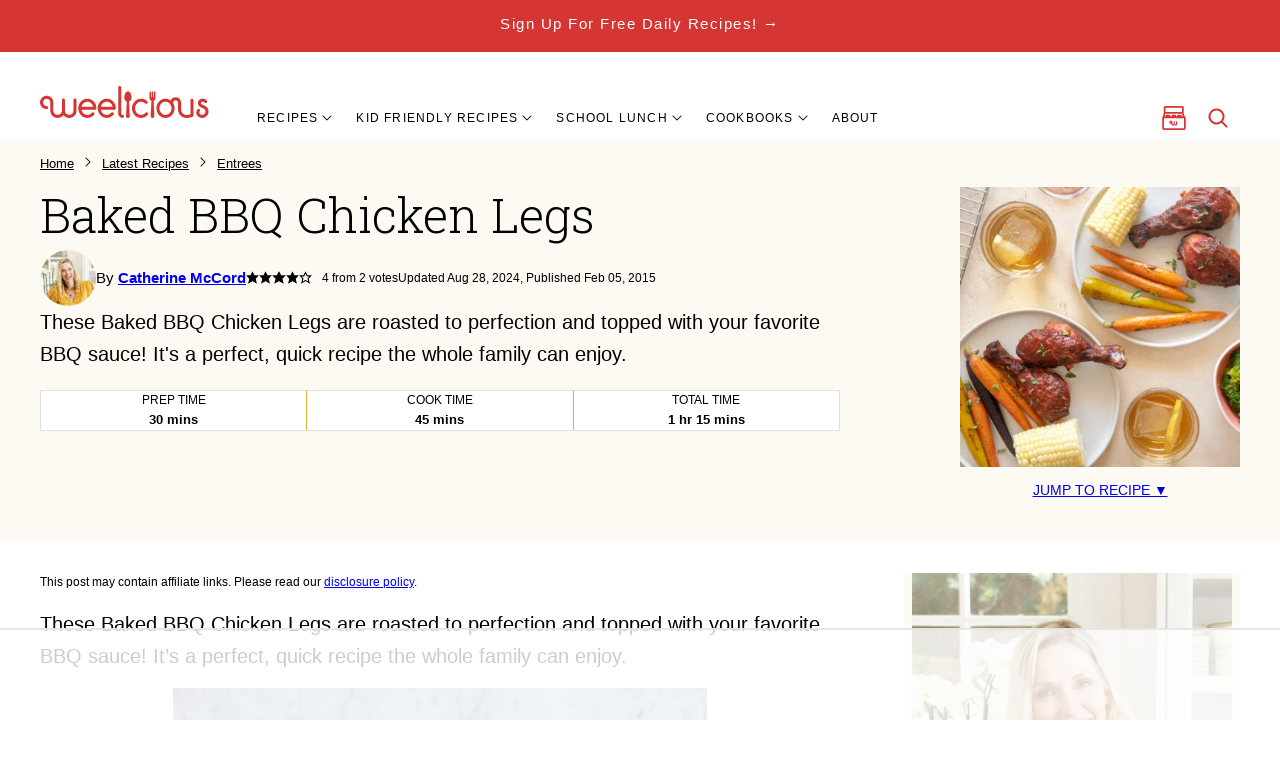

--- FILE ---
content_type: text/html
request_url: https://api.intentiq.com/profiles_engine/ProfilesEngineServlet?at=39&mi=10&dpi=936734067&pt=17&dpn=1&iiqidtype=2&iiqpcid=cdea0693-1fe0-4fa8-807a-04a5f86f0327&iiqpciddate=1767993712350&pcid=73ab38bc-8617-4386-a79a-b203e721d042&idtype=3&gdpr=0&japs=false&jaesc=0&jafc=0&jaensc=0&jsver=0.33&testGroup=A&source=pbjs&ABTestingConfigurationSource=group&abtg=A&vrref=https%3A%2F%2Fweelicious.com%2Fbbq-chicken-legs-recipe%2F
body_size: 56
content:
{"abPercentage":97,"adt":1,"ct":2,"isOptedOut":false,"data":{"eids":[]},"dbsaved":"false","ls":true,"cttl":86400000,"abTestUuid":"g_77c5b305-b9dd-4ad3-a553-12e3f72a8809","tc":9,"sid":-1825071798}

--- FILE ---
content_type: text/html; charset=utf-8
request_url: https://www.google.com/recaptcha/api2/aframe
body_size: 206
content:
<!DOCTYPE HTML><html><head><meta http-equiv="content-type" content="text/html; charset=UTF-8"></head><body><script nonce="CSwWPD0VxTatWgdT-3iQbw">/** Anti-fraud and anti-abuse applications only. See google.com/recaptcha */ try{var clients={'sodar':'https://pagead2.googlesyndication.com/pagead/sodar?'};window.addEventListener("message",function(a){try{if(a.source===window.parent){var b=JSON.parse(a.data);var c=clients[b['id']];if(c){var d=document.createElement('img');d.src=c+b['params']+'&rc='+(localStorage.getItem("rc::a")?sessionStorage.getItem("rc::b"):"");window.document.body.appendChild(d);sessionStorage.setItem("rc::e",parseInt(sessionStorage.getItem("rc::e")||0)+1);localStorage.setItem("rc::h",'1767993726482');}}}catch(b){}});window.parent.postMessage("_grecaptcha_ready", "*");}catch(b){}</script></body></html>

--- FILE ---
content_type: text/css
request_url: https://ads.adthrive.com/sites/62c5a9053c52f628d0f78f25/ads.min.css
body_size: 548
content:
.adthrive-device-desktop .adthrive-recipe, 
.adthrive-device-tablet .adthrive-recipe {
  float: right;
  clear: right;
  margin-left: 10px;
}

.adthrive-sidebar.adthrive-stuck {
margin-top:115px;
}

/* adjust video background color */

.adthrive-collapse-mobile-background {
background-color: #FFFFFF!important;
}
.adthrive-top-collapse-close svg > * {
    stroke: black!important;
}
/* END video background color */

/* Font Size */
body {
font-size:20px!important;
line-height:1.6;
}
/* END Font Size */



/* for final sticky SB */
.adthrive-sidebar.adthrive-stuck {
margin-top: 96px;
}
/* for ESSAs */
.adthrive-sticky-sidebar > div {
top: 96px!important;
}

--- FILE ---
content_type: text/plain
request_url: https://rtb.openx.net/openrtbb/prebidjs
body_size: -222
content:
{"id":"03f988bf-1e85-43a3-9ded-5463ca252547","nbr":0}

--- FILE ---
content_type: text/plain
request_url: https://rtb.openx.net/openrtbb/prebidjs
body_size: -222
content:
{"id":"37a4ce2c-4588-45b9-b91a-8a7f5f8cf9fe","nbr":0}

--- FILE ---
content_type: text/plain
request_url: https://rtb.openx.net/openrtbb/prebidjs
body_size: -222
content:
{"id":"e31e2858-85b0-4617-8238-59f11e774fc5","nbr":0}

--- FILE ---
content_type: text/plain
request_url: https://rtb.openx.net/openrtbb/prebidjs
body_size: -222
content:
{"id":"efcbf237-647a-4188-9aef-b174429c93a3","nbr":0}

--- FILE ---
content_type: text/plain
request_url: https://rtb.openx.net/openrtbb/prebidjs
body_size: -84
content:
{"id":"845262d4-4d34-445a-af6d-60e12f8a3bf6","nbr":0}

--- FILE ---
content_type: text/plain
request_url: https://rtb.openx.net/openrtbb/prebidjs
body_size: -222
content:
{"id":"a01209c9-2fca-4593-b329-e523a7b1a899","nbr":0}

--- FILE ---
content_type: text/plain
request_url: https://rtb.openx.net/openrtbb/prebidjs
body_size: -222
content:
{"id":"5d105af1-fd66-4a44-bcc8-8b1e6fe4b182","nbr":0}

--- FILE ---
content_type: text/plain; charset=UTF-8
request_url: https://at.teads.tv/fpc?analytics_tag_id=PUB_17002&tfpvi=&gdpr_consent=&gdpr_status=22&gdpr_reason=220&ccpa_consent=&sv=prebid-v1
body_size: 56
content:
ZDllOTFkYmItN2ExYy00NDAxLThhOTItYjlmMWQ1NjFhNWRmIy0xLTM=

--- FILE ---
content_type: text/plain
request_url: https://rtb.openx.net/openrtbb/prebidjs
body_size: -222
content:
{"id":"4810deab-bc81-45fa-8f53-306c7aede6b8","nbr":0}

--- FILE ---
content_type: text/plain
request_url: https://rtb.openx.net/openrtbb/prebidjs
body_size: -222
content:
{"id":"a60e91e4-185d-41ef-a14a-bea8b1d07b03","nbr":0}

--- FILE ---
content_type: text/plain
request_url: https://rtb.openx.net/openrtbb/prebidjs
body_size: -222
content:
{"id":"1727ad67-fe44-417e-a0c2-a8da465938f7","nbr":0}

--- FILE ---
content_type: text/plain
request_url: https://rtb.openx.net/openrtbb/prebidjs
body_size: -222
content:
{"id":"6274c0aa-b526-41e9-b1e4-6ba124326a60","nbr":0}

--- FILE ---
content_type: text/plain
request_url: https://rtb.openx.net/openrtbb/prebidjs
body_size: -222
content:
{"id":"18b98980-f1a0-46ff-ab77-752ed52e6e84","nbr":0}

--- FILE ---
content_type: text/plain; charset=utf-8
request_url: https://ads.adthrive.com/http-api/cv2
body_size: 6682
content:
{"om":["014ynlaw","03ory6zo","04lkvrhz","0889h8er","0b0m8l4f","0feq0mts","0ji2lwgn","0oaeq6qm","0p7rptpw","0sm4lr19","0v5c69ul","0wh4xa8n","1","1011_302_56233468","1011_302_56233470","1011_302_56233474","1011_302_56233478","1011_302_56233486","1011_302_56233674","1011_302_56528145","1011_302_56590593","1011_302_56590693","1011_302_56652045","1011_302_56982263","1011_302_56982266","1011_302_57035135","1011_302_57035139","1011_302_57035160","1011_302_57051252","1011_302_57051286","1029_1q26ddsf","1029_23hg9z77","1029_36uiem7r","1029_40505ujp","1029_49d77ivq","1029_5xbdis4i","1029_67lvjel9","1029_6dac9fpf","1029_9d44cwg8","1029_9ja0908s","1029_9m0ajsmk","1029_a3f4g749","1029_dfomfc7l","1029_disy356v","1029_eqfoi27l","1029_f0vd88y1","1029_gh9a1zdg","1029_h7mlnibm","1029_h7w0s8xv","1029_hci1cgdf","1029_ib7yj9pz","1029_ik4xbdmy","1029_jgzurljh","1029_jkh1klfj","1029_mmr7sp5l","1029_ni44tv5u","1029_pgw8zzf7","1029_r2owmx39","1029_szkvoo3x","1029_tb95u9ny","1029_wnj7sgch","1029_xz9r7goj","10ua7afe","11142692","11421707","11509227","1185:1610277263","11896988","11999803","12010080","12010084","12010088","12122835","12123650","12142259","12142754","12143773","124682_556","124684_98","124843_7","124844_18","124848_6","124853_6","16x7UEIxQu8","17_24104651","1cmuj15l","1ftzvfyu","1g7tqpio","1h7yhpl7","1l2u5pyn","1m7ow47i","1q26ddsf","202430_200_EAAYACog7t9UKc5iyzOXBU.xMcbVRrAuHeIU5IyS9qdlP9IeJGUyBMfW1N0_","202d4qe7","2132:41978579","2132:42375994","2132:44804800","2132:45089369","2132:45327622","2179:582504820050462835","21_39uj4z2h","21_x40ta9u0","2249:553779915","2249:553781814","2249:594951943","225ls9jb","2307:0wh4xa8n","2307:1h7yhpl7","2307:1m7ow47i","2307:1tmojw99","2307:38noq5ys","2307:39uj4z2h","2307:3fqdkjcw","2307:4b80jog8","2307:64x7dtvi","2307:6wbm92qr","2307:76h4vfa0","2307:794di3me","2307:7cmeqmw8","2307:7qevw67b","2307:8pksr1ui","2307:943ya3vk","2307:9kh8n28x","2307:9kq2d07u","2307:9nex8xyd","2307:9w5l00h3","2307:a8beztgq","2307:bel0rl2b","2307:btqjrkr1","2307:c1hsjx06","2307:chcao0wj","2307:cuudl2xr","2307:d2wy9zbq","2307:d7vc9m9l","2307:ddr52z0n","2307:djx06q8n","2307:dschjz3o","2307:ekv63n6v","2307:f7ednk5y","2307:fqeh4hao","2307:h0fl3wzm","2307:h7fq12y2","2307:h9hxhm9h","2307:iub967ae","2307:kf4dd8e6","2307:ks7pfzpi","2307:lp37a2wq","2307:m1c9qcx4","2307:mfsmf6ch","2307:npkuvcja","2307:oll17vg6","2307:pyaur6se","2307:quk7w53j","2307:r0h6ghbq","2307:s4s41bit","2307:sj78qu8s","2307:t3esy200","2307:t4zab46q","2307:thi4ww4t","2307:tvn2lg3e","2307:twf10en3","2307:u21f24yf","2307:u7p1kjgp","2307:vlni1ii9","2307:wl5pt38s","2307:x40ta9u0","2307:y84e8qjy","2307:yufemqd0","2307:zmcw1o1v","2307:zz5l6h0k","239187312","2409_15064_70_85808988","2409_15064_70_85809052","2409_25495_176_CR52092921","2409_25495_176_CR52092922","2409_25495_176_CR52092923","2409_25495_176_CR52092959","2409_25495_176_CR52186411","2409_25495_176_CR52188001","242366065","242697002","25048614","25_0l51bbpm","25_26r0zyqh","25_2v4qwpp9","25_53v6aquw","25_9d44cwg8","25_disy356v","25_ekocpzhh","25_f0vd88y1","25_h7mlnibm","25_hci1cgdf","25_jxrvgonh","25_oz31jrd0","25_pz8lwofu","25_utberk8n","26210676","262594","2715_9888_262592","2715_9888_549410","2760:176_CR52092921","2760:176_CR52092922","2760:176_CR52092957","2760:176_CR52175340","2760:176_CR52178314","2760:176_CR52178315","2760:176_CR52188001","28933536","29257601","29414696","29414711","29414845","29_695879895","2hs3v22h","2mokbgft","2u65qoye","306_24632123","306_24765466","306_24767215","31ly6e5b","31qdo7ks","327754523","33145655","33347610","3335_25247_700109389","33447557","33447794","33604871","33605623","33605687","33608958","33627470","33865078","34302308","3490:CR52092921","3490:CR52175339","3490:CR52175340","3490:CR52178314","3490:CR52193294","3490:CR52212687","3490:CR52212688","3658_15032_bel0rl2b","3658_15078_cuudl2xr","3658_15078_h7fq12y2","3658_15078_v5b5itom","3658_15078_zz5l6h0k","3658_154624_39uj4z2h","3658_15638_T26124433","3658_15638_mbh7j8vq","3658_209208_ks7pfzpi","3658_215376_T26078050","3658_21920_ldv3iy6n","3658_22079_vlni1ii9","3658_228061_tvn2lg3e","3658_229286_evximl9e","3658_26587_oll17vg6","3658_608642_5s8wi8hf","3658_609000_8pksr1ui","3658_637991_xyvvtv1i","3658_67113_qcwx4lfz","3658_94654_T26173120","3658_94654_T26173535","3658_94654_T26174884","3658_94654_T26174901","3658_94654_T26174977","3658_94654_T26175060","3658_94654_T26175061","3658_94654_T26175100","3658_94654_T26175194","3658_94654_T26175235","3658_94654_T26175439","3658_94654_T26175464","3658_94654_T26175474","3658_94654_T26175491","3658_94654_T26175548","3658_94654_T26175555","3658_94654_T26175559","3658_94654_T26175569","3658_94654_T26175881","3658_94654_T26175883","3658_94654_T26175957","3658_94654_T26176066","3658_94654_T26176199","3658_94654_T26176424","3658_94654_T26176751","3658_94654_T26176914","3658_94654_T26246487","3658_94654_T26248709","36_46_11063302","36uiem7r","3702_139777_24765458","3702_139777_24765460","3702_139777_24765466","3702_139777_24765468","3702_139777_24765471","3702_139777_24765477","3702_139777_24765499","3702_139777_24765524","3702_139777_24765529","3702_139777_24765531","3702_139777_24765534","3702_139777_24765537","3702_139777_24765546","3702_139777_24765548","3745kao5","37cerfai","381513943572","39724743","39uj4z2h","3LMBEkP-wis","3fqdkjcw","3sb0g882","3v2n6fcp","3v5u0p3e","40505ujp","4083IP31KS13paktbags_3d595","409_189398","409_192565","409_216406","409_216506","409_220336","409_220353","409_225976","409_225978","409_225980","409_225990","409_226312","409_226315","409_226321","409_226322","409_226324","409_226326","409_227223","409_227224","409_227227","409_227235","409_227239","409_228055","409_228077","409_228090","409_228381","409_230722","42167197","42231835","42231859","42231876","43919974","43919984","43919985","44429836","44629254","45089356","45573213","458901553568","461992080","485027845327","48574640","48574670","48575293","48579735","49039749","49d77ivq","4aqwokyz","4b80jog8","4ebiruhf","4fk9nxse","4vlso63s","4zai8e8t","5093gaho","51246402","513182805","521_425_203538","521_425_203633","521_425_203657","521_425_203659","521_425_203660","521_425_203708","521_425_203877","521_425_203893","521_425_203926","521_425_203977","5316_139700_16d52f38-95b7-429d-a887-fab1209423bb","5316_139700_24bb9d5d-487a-4688-874e-6e8caa5997a5","5316_139700_2cfb0525-ad28-49f7-911f-7b2a312c03dc","5316_139700_5101955d-c12a-4555-89c2-be2d86835007","5316_139700_605bf0fc-ade6-429c-b255-6b0f933df765","5316_139700_7ffcb809-64ae-49c7-8224-e96d7c029938","5316_139700_864572ab-a2c7-4abb-a030-1ec9a0d19b6c","5316_139700_978023aa-d852-4627-8f12-684a08992060","5316_139700_98aaaf38-0515-4dc5-96b1-86ba44605809","5316_139700_b801ca60-9d5a-4262-8563-b7f8aef0484d","5316_139700_bd0b86af-29f5-418b-9bb4-3aa99ec783bd","5316_139700_c5fa253d-13aa-4211-bee0-405c979d2915","5316_139700_e57da5d6-bc41-40d9-9688-87a11ae6ec85","53v6aquw","550359","550376","5510:1cmuj15l","5510:a3fs8a8c","5510:bel0rl2b","5510:cymho2zs","5510:kecbwzbd","5510:kf4dd8e6","5510:mznp7ktv","5510:quk7w53j","5510:r0h6ghbq","5510:sp3n1llb","55116643","55116649","5532:553781814","553781814","55628732","5563_66529_OADD2.7284328163393_196P936VYRAEYC7IJY","5563_66529_OAIP.17f8831f89c84d05139e77e6c4752c47","5563_66529_OAIP.1c831f5c1493a1a83f2be27c3cefa6a5","5563_66529_OAIP.42b6cf446e6e28a6feded14340c6b528","5563_66529_OAIP.d540ea934248101dd4168581ea5252a0","55726028","55726194","557_409_189392","557_409_216366","557_409_216396","557_409_216586","557_409_220159","557_409_220344","557_409_223589","557_409_223591","557_409_228055","557_409_228065","557_409_228105","557_409_228111","557_409_228349","557_409_228363","557_409_235268","558_93_8pksr1ui","558_93_btqjrkr1","558_93_jsu57unw","558_93_oz31jrd0","558_93_twf10en3","558_93_u21f24yf","55965333","5626536529","56341213","566485056","57149985","5726507757","588062576109","58apxytz","593522457980337662","59751564","59751572","59873208","5989_28016_T25976368","5s8wi8hf","5xbdis4i","5xj5jpgy","600618969","60168533","6026534513","6026534519","6026575677","60762768","60825627","60f5a06w","61082324","61085224","61210719","61396691","61916223","61932920","61932925","61932933","61932948","61932957","62019933","62187798","6226505239","62631699","627309159","627506494","627506665","62764941","628015148","628086965","628153053","628222860","628223277","628360579","628360582","628435580","628444259","628444349","628444433","628444439","628456310","628456313","628456382","628456391","628622163","628622172","628622175","628622178","628622241","628622244","628622247","628622250","628683371","628687043","628687157","628687460","628687463","628803013","628841673","629007394","629009180","629167998","629168001","629168010","629168565","629171196","629171202","62950702","62958911","62966855","62976224","62980385","629803897","62981075","62987257","636401453420","6365_61796_784880274628","6365_61796_784880275657","6365_61796_788278792707","6365_61796_788401858556","636910768489","6547_67916_7HQxTVvN5iFctlIN6sHp","6547_67916_9dgphD06HUkEAMDWVSym","6547_67916_BS6NaQqvb05BKUIN93JY","6547_67916_HoxvonWMH8OE2OlzPVH7","6547_67916_JAfxybNb0C0dF0oFMguq","6547_67916_SynniFQN4evzcXd9h1Vq","6547_67916_b7K0oxIZRmkEZQX0Wolw","6547_67916_ll8dXVBs8g0LcSPKNtVG","659216891404","659713728691","678439562","67lvjel9","680_99480_695879872","680_99480_695879875","680_99480_695879895","680_99480_695879898","680_99480_695879935","680_99480_700109379","683692339","683730753","683738007","683738706","683821359302","684137347","684141613","684492634","684493019","686914914","688070999","693494513","694163531","694906156","694912939","695293147","695556393","695879872","695879875","695879895","695879898","695879935","696314600","696332890","697525780","697525781","697525824","697876985","697876998","697879951","699109671","699437815","699520663","699520666","699520674","699527576","699812344","699812857","699813340","6evxkt2s","6lmy2lg0","6m344286","6mrds7pc","6w00w8s5","6wbm92qr","700109379","700228295","700306779","700743314","701994423","702397981","702423494","702759138","702759160","702759314","702759566","702759599","702759703","702770426","702770479","702771083","702838408","703547979","70_85472854","720234615065","73yv9tst","76h4vfa0","77gj3an4","794di3me","7969_149355_45327622","7969_149355_45603137","7994115","7a0tg1yi","7brjk2xx","7cmeqmw8","7fc6xgyo","7mhw53qn","7tlyzqqt","7wsct0gb","7wxpzzcr","8152859","8152879","85807351","85808977","85808987","85809022","85809046","85809052","86509226","87ih4q97","8ax1f5n9","8b5u826e","8linfb0q","8pksr1ui","8s22dh09","9057/211d1f0fa71d1a58cabee51f2180e38f","93_1m7ow47i","93_76h4vfa0","943ya3vk","9925w9vu","9a05ba58","9d44cwg8","9g5kpd4i","9ja0908s","9kh8n28x","9knzo80e","9kq2d07u","9m0ajsmk","9nex8xyd","9pcu94mb","9rqgwgyb","9sg0vgdl","9w5l00h3","9y8lhnas","9yffr0hr","R7OMOvHTNVM","YM34v0D1p1g","a0oxacu8","a1vt6lsg","a3f4g749","a3fs8a8c","a8beztgq","a933fdla","an6hlc6t","b1ad1cad-d4c2-4928-aac1-9bbfeafc2d4b","b3sqze11","baxh6mrl","bel0rl2b","bexkfpsj","bgx6tylq","bj8grz81","bmpa2265","bpecuyjx","btqjrkr1","c4fbf0c6-f67b-463b-9021-38c070963219","c7z0h277","ccv4lxyl","cgr0isag","cln8oz4g","cm9ddl56","cn1efkj5","cr-28q8yhx4ubxe","cr-2deugwfeubwe","cr-3rcbxvhyuatj","cr-3rcbxvhyubwe","cr-8ku72n5v39rgv2","cr-98ru5i8rubxf","cr-9cqtwg4yuarhwz","cr-9hxzbqc08jrgv2","cr-aawz1h5vubwj","cr-aawz1h5xubwj","cr-aawz1i3wubwj","cr-aawz2m7xubwj","cr-bfjc0c16u9vd","cr-ebww2i0q17tmu","cr-itvahp5iubwe","cr-lg354l2uvergv2","cr-wrau38fvuatj","cuudl2xr","cv2huqwc","cymho2zs","d2wy9zbq","d7vc9m9l","d9f6t30y","daw00eve","dd2h2kqs","ddr52z0n","dea7uaiq","dfomfc7l","dg2WmFvzosE","disy356v","djx06q8n","dpjydwun","dschjz3o","dxcrivhf","dyqzkzz6","e3tjub8b","e9wo3wec","eij3fvnf","ekocpzhh","ekv63n6v","emb3oez7","enlhmyoh","eu7e5f0l","evcfxymi","evximl9e","ewqu1r9g","extremereach_creative_76559239","f0vd88y1","f7ednk5y","feueU8m1y4Y","fmbueqst","fqeh4hao","g2ozgyf2","g4m2hasl","g79golvt","ggcfqued","gjwam5dw","gluuphph","h0fl3wzm","h7fq12y2","h7w0s8xv","hci1cgdf","hqz7anxg","hueqprai","hwsipgxe","i1gs57kc","i2aglcoy","i90isgt0","ib7yj9pz","ic7fhmq6","id92t6mn","idetmkp2","idh8o9qc","ik4xbdmy","il0stagy","in24g0pj","iq30p3h5","iw3id10l","ix382tf5","j8unuxri","jgzurljh","jkh1klfj","johbubc9","k10y9mz2","k1mcz4wq","kecbwzbd","kef79kfg","kf4dd8e6","kgfwtasx","ks7pfzpi","ksrdc5dk","kx5rgl0a","kxghk527","l2zwpdg7","l45j4icj","l7mctnwu","l85jhtk8","ld4s8rgs","ldv3iy6n","llejctn7","lp37a2wq","m1c9qcx4","m68sxutf","mauabcrz","mbbpduuq","mbh7j8vq","mfsmf6ch","mhttn07a","mmea3i9g","mmr74uc4","mmr7sp5l","mtsc0nih","mznp7ktv","n0z5woz1","n2bb8hni","ni44tv5u","npkuvcja","nr5arrhc","o0rvzy3x","o5xj653n","oleslaxa","oll17vg6","ouycdkmq","oz31jrd0","p2jkg002","pagvt0pd","pefxr7k2","poc1p809","pqlzclwo","pqn7jfhs","prq4f8da","pyaur6se","q1k9wrx0","q8ce55ul","q8pydd8v","qcc2fw62","qcwx4lfz","ql58lnpw","qqvgscdx","quk7w53j","qylwgfzh","r0h6ghbq","r2owmx39","ra67euu2","rnmsafms","rrlikvt1","s4s41bit","s8dzdabh","smpnwzys","sttgj0wj","szkvoo3x","szwhi7rt","t3esy200","t4zab46q","t8856rml","tb95u9ny","tczaxbd1","thi4ww4t","ti0s3bz3","tminciz6","tn3dmgak","tngg25tw","tomxatk9","tvn2lg3e","twf10en3","tx4rssmv","u0vuonc6","u21f24yf","u7p1kjgp","uda4zi8x","ufmlvirh","un231m9j","urut9okb","utberk8n","uwzmt4le","v224plyd","v703pm6f","v7uhgidt","ven7pu1c","vlni1ii9","vosqszns","vwf23q20","vyv4466q","w8ma3057","wbi5smvq","wh1i9lef","wlvm36jh","wuj9gztf","wxfnrapl","wyhse2kd","x3p7133w","x40ta9u0","x6484k0i","xbwwlwc1","xc8y1d7i","xdaezn6y","xfcdnjj7","xgjdt26g","xgzzblzl","xio7k9s0","xit308u1","xoh4kc5f","xoog239q","xstici3d","xtxa8s2d","xyvvtv1i","xz9r7goj","y0tb00js","y141rtv6","y84e8qjy","ydwmcipy","yi6qlg3p","yufemqd0","zaiy3lqy","zkbt73yr","zsviwgi5","ztd8ntjh","zw6jpag6","zwb46q49","zwzjgvpw","7979132","7979135"],"pmp":[],"adomains":["1md.org","a4g.com","about.bugmd.com","acelauncher.com","adameve.com","adelion.com","adp3.net","advenuedsp.com","aibidauction.com","aibidsrv.com","akusoli.com","allofmpls.org","arkeero.net","ato.mx","avazutracking.net","avid-ad-server.com","avid-adserver.com","avidadserver.com","aztracking.net","bc-sys.com","bcc-ads.com","bidderrtb.com","bidscube.com","bizzclick.com","bkserving.com","bksn.se","brightmountainads.com","bucksense.io","bugmd.com","ca.iqos.com","capitaloneshopping.com","cdn.dsptr.com","clarifion.com","clean.peebuster.com","cotosen.com","cs.money","cwkuki.com","dallasnews.com","dcntr-ads.com","decenterads.com","derila-ergo.com","dhgate.com","dhs.gov","digitaladsystems.com","displate.com","doyour.bid","dspbox.io","envisionx.co","ezmob.com","fla-keys.com","fmlabsonline.com","g123.jp","g2trk.com","gadgetslaboratory.com","gadmobe.com","getbugmd.com","goodtoknowthis.com","gov.il","grosvenorcasinos.com","guard.io","hero-wars.com","holts.com","howto5.io","http://bookstofilm.com/","http://countingmypennies.com/","http://fabpop.net/","http://folkaly.com/","http://gameswaka.com/","http://gowdr.com/","http://gratefulfinance.com/","http://outliermodel.com/","http://profitor.com/","http://tenfactorialrocks.com/","http://vovviral.com/","https://instantbuzz.net/","https://www.royalcaribbean.com/","ice.gov","imprdom.com","justanswer.com","liverrenew.com","longhornsnuff.com","lovehoney.com","lowerjointpain.com","lymphsystemsupport.com","meccabingo.com","media-servers.net","medimops.de","miniretornaveis.com","mobuppsrtb.com","motionspots.com","mygrizzly.com","myiq.com","myrocky.ca","national-lottery.co.uk","nbliver360.com","ndc.ajillionmax.com","nibblr-ai.com","niutux.com","nordicspirit.co.uk","notify.nuviad.com","notify.oxonux.com","own-imp.vrtzads.com","paperela.com","parasiterelief.com","peta.org","pfm.ninja","pixel.metanetwork.mobi","pixel.valo.ai","plannedparenthood.org","plf1.net","plt7.com","pltfrm.click","printwithwave.co","privacymodeweb.com","rangeusa.com","readywind.com","reklambids.com","ri.psdwc.com","royalcaribbean.com","royalcaribbean.com.au","rtb-adeclipse.io","rtb-direct.com","rtb.adx1.com","rtb.kds.media","rtb.reklambid.com","rtb.reklamdsp.com","rtb.rklmstr.com","rtbadtrading.com","rtbsbengine.com","rtbtradein.com","saba.com.mx","safevirus.info","securevid.co","seedtag.com","servedby.revive-adserver.net","shift.com","simple.life","smrt-view.com","swissklip.com","taboola.com","tel-aviv.gov.il","temu.com","theoceanac.com","track-bid.com","trackingintegral.com","trading-rtbg.com","trkbid.com","truthfinder.com","unoadsrv.com","usconcealedcarry.com","uuidksinc.net","vabilitytech.com","vashoot.com","vegogarden.com","viewtemplates.com","votervoice.net","vuse.com","waardex.com","wapstart.ru","wdc.go2trk.com","weareplannedparenthood.org","webtradingspot.com","www.royalcaribbean.com","xapads.com","xiaflex.com","yourchamilia.com"]}

--- FILE ---
content_type: text/plain
request_url: https://rtb.openx.net/openrtbb/prebidjs
body_size: -222
content:
{"id":"5afc2611-98e5-447a-b287-62a4597a3888","nbr":0}

--- FILE ---
content_type: text/plain
request_url: https://rtb.openx.net/openrtbb/prebidjs
body_size: -222
content:
{"id":"43a07bf8-0cab-4b05-a147-57bdf4457f96","nbr":0}